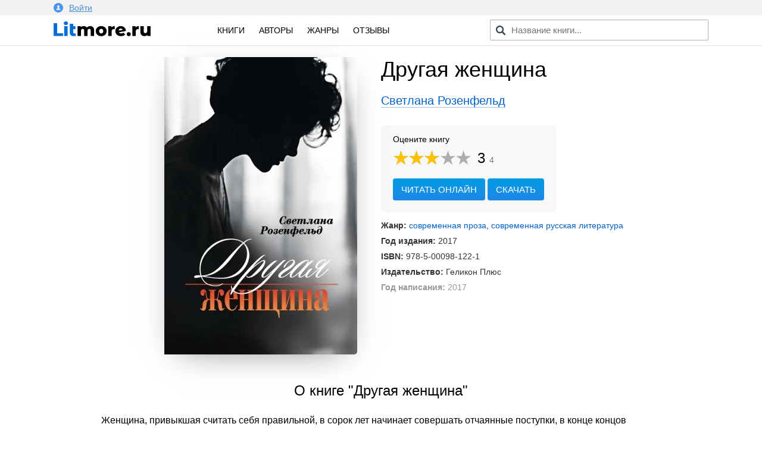

--- FILE ---
content_type: text/html; charset=utf-8
request_url: https://www.google.com/recaptcha/api2/aframe
body_size: 270
content:
<!DOCTYPE HTML><html><head><meta http-equiv="content-type" content="text/html; charset=UTF-8"></head><body><script nonce="43R4N3TCBNaX5nTEZ95kWQ">/** Anti-fraud and anti-abuse applications only. See google.com/recaptcha */ try{var clients={'sodar':'https://pagead2.googlesyndication.com/pagead/sodar?'};window.addEventListener("message",function(a){try{if(a.source===window.parent){var b=JSON.parse(a.data);var c=clients[b['id']];if(c){var d=document.createElement('img');d.src=c+b['params']+'&rc='+(localStorage.getItem("rc::a")?sessionStorage.getItem("rc::b"):"");window.document.body.appendChild(d);sessionStorage.setItem("rc::e",parseInt(sessionStorage.getItem("rc::e")||0)+1);localStorage.setItem("rc::h",'1769288855945');}}}catch(b){}});window.parent.postMessage("_grecaptcha_ready", "*");}catch(b){}</script></body></html>